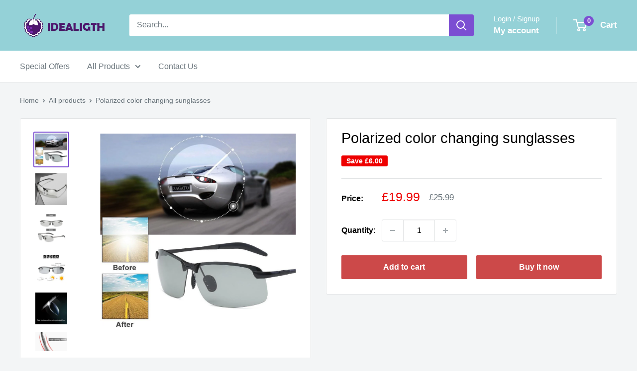

--- FILE ---
content_type: text/javascript
request_url: https://idealigth.com/cdn/shop/t/4/assets/custom.js?v=102476495355921946141761633438
body_size: -548
content:
//# sourceMappingURL=/cdn/shop/t/4/assets/custom.js.map?v=102476495355921946141761633438
